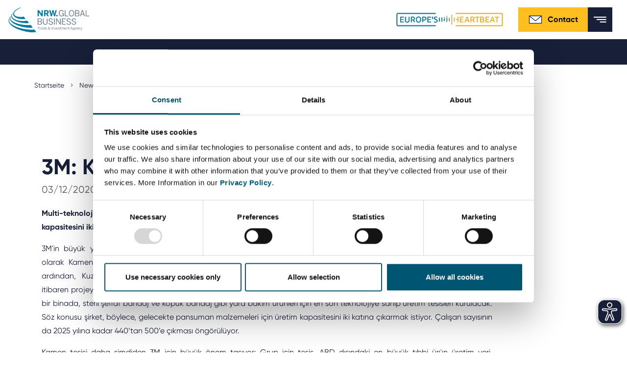

--- FILE ---
content_type: text/html; charset=utf-8
request_url: https://www.nrwglobalbusiness.com/press/detail/3m-kamen-sehrine-milyonluk-yatirim
body_size: 58085
content:
<!DOCTYPE html>
<html lang="en" dir="ltr" class="no-js">
<head>

<meta charset="utf-8">
<!-- 
	This website is powered by TYPO3 - inspiring people to share!
	TYPO3 is a free open source Content Management Framework initially created by Kasper Skaarhoj and licensed under GNU/GPL.
	TYPO3 is copyright 1998-2026 of Kasper Skaarhoj. Extensions are copyright of their respective owners.
	Information and contribution at https://typo3.org/
-->


<link rel="icon" href="/_assets/a94157e6222fc507174e4b21d480834a/Icons/nrwinvest_favicon_neu.svg" type="image/svg+xml">

<meta name="generator" content="TYPO3 CMS" />
<meta name="robots" content="noindex,nofollow" />
<meta property="og:title" content="3M: Kamen şehrine milyonluk yatırım" />
<meta property="og:type" content="article" />
<meta property="og:url" content="https://www.nrwglobalbusiness.com/press/detail/3m-kamen-sehrine-milyonluk-yatirim" />
<meta name="twitter:card" content="summary" />
<meta name="title" content="Detail" />


<link rel="stylesheet" href="/typo3temp/assets/compressed/merged-777a4ba1879a84e2379ca7db33bb90c3-be514adb738fea1094d35f8111c8407c.css?1747299826" media="all">
<link href="/_assets/f6ef6adaf5c92bf687a31a3adbcb0f7b/Css/news-basic.css?1720103939" rel="stylesheet" >






<script id="Cookiebot" src="https://consent.cookiebot.com/uc.js" data-cbid="7a1e8971-901e-4b80-b58a-194598de549d" data-blockingmode="auto" type="text/javascript"></script><title>Detail&#32;&#124; NRW.GLOBAL Business</title><meta http-equiv="X-UA-Compatible" content="IE=edge"><meta name="viewport" content="width=device-width,initial-scale=1,minimum-scale=1,user-scalable=0"><meta name="format-detection" content="telephone=no">    <link rel="alternate" href="https://www.nrwglobalbusiness.com/" hreflang="en" />
    <link rel="alternate" href="https://www.nrwglobalbusiness.com/de/" hreflang="de-DE" />
    <link rel="alternate" href="https://www.nrwglobalbusiness.com/tr/" hreflang="tr-TR" />
    <link rel="alternate" href="https://www.nrwglobalbusiness.com/ja/" hreflang="ja-JP" />    <meta name="msapplication-config" content="/_assets/a94157e6222fc507174e4b21d480834a/dist/favicon/browserconfig.xml">
    <meta name="theme-color" content="#ffffff">
    <link rel="apple-touch-icon" sizes="180x180" href="/_assets/a94157e6222fc507174e4b21d480834a/dist/favicon/apple-touch-icon.png">
    <link rel="icon" type="image/png" sizes="32x32" href="/_assets/a94157e6222fc507174e4b21d480834a/dist/favicon/favicon-32x32.png">
    <link rel="icon" type="image/png" sizes="16x16" href="/_assets/a94157e6222fc507174e4b21d480834a/dist/favicon/favicon-16x16.png">
    <link rel="manifest" href="/_assets/a94157e6222fc507174e4b21d480834a/dist/favicon/manifest.json">
    <link rel="mask-icon" href="/_assets/a94157e6222fc507174e4b21d480834a/dist/favicon/safari-pinned-tab.svg" color="#5bbad5">    <script type="text/javascript">
    function _etracker(){
    console.log('etracker disabled');
        return;
    }
    </script>    <!-- Google tag (gtag.js) -->
    <script async src=https://www.googletagmanager.com/gtag/js?id=AW-11044006239></script> <script> window.dataLayer = window.dataLayer || []; function gtag(){dataLayer.push(arguments);} gtag('js', new Date()); gtag('config', 'AW-11044006239'); </script>



    <!-- Meta Pixel Code -->
    <script>
    !function(f,b,e,v,n,t,s)
    {if(f.fbq)return;n=f.fbq=function(){n.callMethod?
    n.callMethod.apply(n,arguments):n.queue.push(arguments)};
    if(!f._fbq)f._fbq=n;n.push=n;n.loaded=!0;n.version='2.0';
    n.queue=[];t=b.createElement(e);t.async=!0;
    t.src=v;s=b.getElementsByTagName(e)[0];
    s.parentNode.insertBefore(t,s)}(window, document,'script',
    'https://connect.facebook.net/en_US/fbevents.js');
    fbq('init', '1519752585580573');
    fbq('track', 'PageView');
    </script>

    <noscript>
    <img height="1" width="1" style="display:none" src=https://www.facebook.com/tr?id=1519752585580573&ev=PageView&noscript=1/>
    </noscript>
    <!-- End Meta Pixel Code -->    <script async src="https://cdn.eye-able.com/configs/www.nrwglobalbusiness.com.js"></script>
    <script async src="https://cdn.eye-able.com/public/js/eyeAble.js"></script>   <!-- Matomo -->
   <script>
     var _paq = window._paq = window._paq || [];
     /* tracker methods like "setCustomDimension" should be called before "trackPageView" */
     _paq.push(["setCookieDomain", "*.www.nrwglobalbusiness.com"]);
     _paq.push(['trackPageView']);
     _paq.push(['enableLinkTracking']);
     (function() {
       var u="//matomo-381.nrw.de/";
       _paq.push(['setTrackerUrl', u+'matomo.php']);
       _paq.push(['setSiteId', '4']);
       var d=document, g=d.createElement('script'), s=d.getElementsByTagName('script')[0];
       g.async=true; g.src=u+'matomo.js'; s.parentNode.insertBefore(g,s);
     })();
   </script>
   <!-- End Matomo Code -->
   <!-- Matomo Tag Manager -->
   <script>
   var _mtm = window._mtm = window._mtm || [];
   _mtm.push({'mtm.startTime': (new Date().getTime()), 'event': 'mtm.Start'});
   var d=document, g=d.createElement('script'), s=d.getElementsByTagName('script')[0];
   g.async=true; g.src='https://matomo-381.nrw.de/js/container_BIKUFZ9g.js'; s.parentNode.insertBefore(g,s);
   </script>
   <!-- End Matomo Tag Manager -->
   <script type="text/plain" data-cookieconsent="marketing">
   _linkedin_partner_id = "26347";
   window._linkedin_data_partner_ids = window._linkedin_data_partner_ids || [];
   window._linkedin_data_partner_ids.push(_linkedin_partner_id);
   </script><script type="text/plain" data-cookieconsent="marketing">
   (function(l) {
   if (!l){window.lintrk = function(a,b){window.lintrk.q.push([a,b])};
   window.lintrk.q=[]}
   var s = document.getElementsByTagName("script")[0];
   var b = document.createElement("script");
   b.type = "text/javascript";b.async = true;
   b.src = "https://snap.licdn.com/li.lms-analytics/insight.min.js";
   s.parentNode.insertBefore(b, s);})(window.lintrk);
   </script>
   <noscript>
   <img height="1" width="1" style="display:none;" alt="" src="https://px.ads.linkedin.com/collect/?pid=26347&fmt=gif" />
   </noscript>
   <!-- Google tag (gtag.js) -->
   <script async src="https://www.googletagmanager.com/gtag/js?id=G-L4FEQNRG04"></script>
   <script>
     window.dataLayer = window.dataLayer || [];
     function gtag(){dataLayer.push(arguments);}
     gtag('js', new Date());

     gtag('config', 'G-L4FEQNRG04');
   </script>    <script>
	 function gtag_report_conversion(url) {
      var callback = function () {
        if (typeof(url) != 'undefined') {
          window.location = url;
        }
      };
      gtag('event', 'conversion', {
          'send_to': 'AW-11044006239/ofmqCKyx_s0ZEN_SmJIp',
          'event_callback': callback
      });
      return false;
    }
    </script>
</head>
<body class="">
<!--
Event snippet for Website besucher on : Please do not remove.
Place this snippet on pages with events you’re tracking.
Creation date: 08/30/2023
-->
<script>
    gtag('event', 'conversion', {
        'allow_custom_scripts': true,
        'send_to': 'DC-12697512/invmedia/websi0+standard'
    });
</script>
<noscript>
    <img src="https://ad.doubleclick.net/ddm/activity/src=12697512;type=invmedia;cat=websi0;dc_lat=;dc_rdid=;tag_for_child_directed_treatment=;tfua=;npa=;gdpr=$;gdpr_consent=$;ord=1?" width="1" height="1" alt=""/>
</noscript>
<!-- End of event snippet: Please do not remove -->

    <div class="landmark">
        <a href="#main-navigation">
            Jump to Navigation
        </a>
        <a class="open-search-helper" href="#header-search" data-search-target="#header-search">
            Jump to search
        </a>
        <a href="#main">
            Jump to Content
        </a>
        <a href="#footer">
            Jump to Footer
        </a>
    </div>


    
  <header class="header" id="header">
    <div class="container container--large">
      <div class="header__wrapper">
        
        <a href="/" class="header__logo"><img src="/_assets/a94157e6222fc507174e4b21d480834a/dist/images/logo/logo_nrw_invest_gb.svg" alt="NRW.INVEST GmbH"></a>
<div>
        <div class="header__helpers">
          
          
    
        <nav>
            <ul class="header__meta-menu ">
                
                    <li>
                        <a href="https://portal.nrwglobalbusiness.com/en-US/" target="_blank">
                            Service portal
                        </a>
                    </li>
                
                    <li>
                        <a href="/news-2/current-vacancies" target="">
                            Career
                        </a>
                    </li>
                
                    <li>
                        <a href="/news-2/press" target="">
                            Press
                        </a>
                    </li>
                
                    <li>
                        <a href="/news-2/media-center" target="">
                            Media center
                        </a>
                    </li>
                
            </ul>
        </nav>
    


          
          <div class="header__languages">
              
    
        
        
        <span class="languages dropdown languages--inverted">
            
                    <button
                            class="languages__selector"
                            id="langSwitch"
                            data-toggle="dropdown"
                            aria-haspopup="true"
                            aria-expanded="false"
                            aria-label="Selected language: EN"
                    >

                        <span class="languages__icon mr-1 d-block d-lg-none">
                            Language:
                        </span>
                        <span class="languages__active-language">
                            <!--TEST-->
                            
                                
                                    EN
                                
                            
                                
                            
                                
                            
                                
                            
                                
                            
                        </span>
                        <span class="languages__arrow">
                            <svg class="icon icon--arrow-down" xmlns="http://www.w3.org/2000/svg" width="400" height="400" viewBox="0 0 400 400">
                                <path d="M199.7 330.8L0 113.3l47.2-43.4 152.5 166L352.8 69.2l47.2 43.4z"></path>
                            </svg>
                        </span>
                    </button>
                    <ul class="languages__list dropdown-menu" aria-labelledby="langSwitch">
                        

                                

                                        
                                            <li>
                                            <a href="/press/detail/3m-kamen-sehrine-milyonluk-yatirim" hreflang="en" title="English">
                                                
                                                        EN
                                                    
                                            </a>
                                            </li>
                                        

                            </li>
                        

                                

                                        
                                            <li>
                                            <a href="/de/presse/detail/3m-kamen-sehrine-milyonluk-yatirim" hreflang="de" title="Deutsch">
                                                
                                                        DE
                                                    
                                            </a>
                                            </li>
                                        

                            </li>
                        

                                

                                        
                                            <li>
                                            <a href="/tr/basin-bueltenleri/detail/3m-kamen-sehrine-milyonluk-yatirim" hreflang="tr-TR" title="Türkçe">
                                                
                                                        TR
                                                    
                                            </a>
                                            </li>
                                        

                            </li>
                        

                                

                                        
                                            <li>
                                            <a href="/ja/%E3%83%97%E3%83%AC%E3%82%B9%E3%83%AA%E3%83%AA%E3%83%BC%E3%82%B9/detail/3m-kamen-sehrine-milyonluk-yatirim" hreflang="ja" title="Japanisch">
                                                
                                                        日本語
                                                    
                                            </a>
                                            </li>
                                        

                            </li>
                        

                                

                                        

                            </li>
                        
                    </ul>
                
        </span>
    

          </div>

          <div class="header__logo-secondary">
<!--            <img src="/_assets/a94157e6222fc507174e4b21d480834a/dist/images/m-01-header/logo-europes_heartbeat.svg" alt="Europe's Heartbeat">-->
            <a href="/about-us/a-new-beat-in-north-rhine-westphalia-europes-heartbeat">
                <img src="/_assets/a94157e6222fc507174e4b21d480834a/images/europes-heartbeat.gif" alt="Europe's Heartbeat">
            </a>
          </div>

          
          <a href="/about-us/team" class="header__contact">        <svg width="30" height="30" viewBox="0 0 30 30" fill="none" xmlns="http://www.w3.org/2000/svg" xmlns:xlink="http://www.w3.org/1999/xlink">
            <rect width="30" height="30" fill="url(#pattern0)"/>
            <defs>
                <pattern id="pattern0" patternContentUnits="objectBoundingBox" width="1" height="1">
                    <use xlink:href="#image0" transform="scale(0.0166667)"/>
                </pattern>
                <image id="image0" width="60" height="60" xlink:href="[data-uri]"/>
            </defs>
        </svg>Contact</a>

          
          <div class="header__utility">
            
  <div class="header__search">
    <div class="header__search-wrapper">
      
      

  

  <form class="header__search-form" id="header-search" method="get" action="/suche#result">
    <input class="header__search-field" id="header-search-searchfield" name="tx_kesearch_pi1[sword]" placeholder="What are you looking for?">
    
    <button class="header__search-submit">
      <span class="sr-only">Submit search</span>
      
  <svg aria-hidden="true" class="icon icon--search" width="24" height="24" version="1.1" fill="#181F39" viewBox="0 0 24 24" xmlns="http://www.w3.org/2000/svg">
    <path d="m3 10c0-3.866 3.134-7 7-7 3.866 0 7 3.134 7 7 0 1.883-0.7435 3.5923-1.9529 4.8505l-0.1966 0.1966c-1.2582 1.2094-2.9675 1.9529-4.8505 1.9529-3.866 0-7-3.134-7-7zm12.618 7.032c-1.5397 1.2316-3.4926 1.968-5.6176 1.968-4.9706 0-9-4.0294-9-9 0-4.9706 4.0294-9 9-9 4.9706 0 9 4.0294 9 9 0 2.1251-0.7365 4.0781-1.9682 5.6178l6.3822 6.3822-1.4142 1.4142-0.7071-0.7071z" clip-rule="evenodd" fill-rule="evenodd"></path>
  </svg>

    </button>

    
      
      <a class="header__search-toggle header__search-toggle--close" href="/" data-search-target="#header-search">
        <div class="header__search-icon">
          <span class="sr-only">Close Search</span>
          
  <svg aria-hidden="true" class="icon icon--close" version="1.1" xmlns="http://www.w3.org/2000/svg" xmlns:xlink="http://www.w3.org/1999/xlink" x="0px" y="0px" width="400px" height="400px" viewBox="0 0 400 400" style="enable-background:new 0 0 400 400;" xml:space="preserve">
    <polygon points="400,36.4 363.6,0 200,163.6 36.4,0 0,36.4 163.6,200 0,363.6 36.4,400 200,236.4 363.6,400 400,363.6 236.4,200 "></polygon>
  </svg>

        </div>
      </a>
    
  </form>

    </div>

    
    <a class="header__search-toggle header__search-toggle--open" href="/" data-search-target="#header-search">
      <div class="header__search-icon">
        <span class="sr-only">Open Search</span>
        
  <svg aria-hidden="true" class="icon icon--search" width="24" height="24" version="1.1" fill="#181F39" viewBox="0 0 24 24" xmlns="http://www.w3.org/2000/svg">
    <path d="m3 10c0-3.866 3.134-7 7-7 3.866 0 7 3.134 7 7 0 1.883-0.7435 3.5923-1.9529 4.8505l-0.1966 0.1966c-1.2582 1.2094-2.9675 1.9529-4.8505 1.9529-3.866 0-7-3.134-7-7zm12.618 7.032c-1.5397 1.2316-3.4926 1.968-5.6176 1.968-4.9706 0-9-4.0294-9-9 0-4.9706 4.0294-9 9-9 4.9706 0 9 4.0294 9 9 0 2.1251-0.7365 4.0781-1.9682 5.6178l6.3822 6.3822-1.4142 1.4142-0.7071-0.7071z" clip-rule="evenodd" fill-rule="evenodd"></path>
  </svg>

      </div>
    </a>
  </div>

          </div>

          
          <a class="header__mobile-menu" href="#">
            <svg class="icon icon--menu" xmlns="http://www.w3.org/2000/svg" width="20" height="9" viewBox="0 0 20 9">
              <g fill="#000" transform="translate(-67.075 -140.83)">
                <rect x="67.075" y="140.83" width="19.692" height="1.5764" stroke-width=".24019"></rect>
                <rect x="71.588" y="144.49" width="15.192" height="1.5764" stroke-width=".21096"></rect>
                <rect x="76.876" y="148.24" width="9.9038" height="1.5764" stroke-width=".17034"></rect>
              </g>
            </svg>
            
  <svg aria-hidden="true" class="icon icon--close" version="1.1" xmlns="http://www.w3.org/2000/svg" xmlns:xlink="http://www.w3.org/1999/xlink" x="0px" y="0px" width="400px" height="400px" viewBox="0 0 400 400" style="enable-background:new 0 0 400 400;" xml:space="preserve">
    <polygon points="400,36.4 363.6,0 200,163.6 36.4,0 0,36.4 163.6,200 0,363.6 36.4,400 200,236.4 363.6,400 400,363.6 236.4,200 "></polygon>
  </svg>

          </a>
        </div>

        <div class="header__linkswrapper">          
          <div class="header__navigation-wrapper">
            
            
    
        <nav>
            <ul class="header__main-navigation" id="main-navigation">
                
                    <li class="dropdown ">
                        
                                <a 
                                    class="header__navigation-link has-submenu" 
                                    href="/nrw-as-location/this-speaks-well-for-nrw"
                                    data-toggle="dropdown"
                                    role="button"
                                    aria-haspopup="true"
                                    aria-expanded="false"
                                    id="nav-link-0"
                                >
                                    NRW as location

                                    <svg class="icon icon--arrow-down" xmlns="http://www.w3.org/2000/svg" width="400" height="400" viewBox="0 0 400 400">
                                        <path d="M199.7 330.8L0 113.3l47.2-43.4 152.5 166L352.8 69.2l47.2 43.4z"></path>
                                    </svg>
                                </a>

                                
                                
    <ul class="header__sub-navigation dropdown-menu" aria-labelledby="nav-link-0">
        
            <li class="dropdown-item">
                <a href="/nrw-as-location/this-speaks-well-for-nrw" target="">
                    This speaks well for NRW
                </a>
            </li>
        
            <li class="dropdown-item">
                <a href="/nrw-as-location/commercial-sites" target="">
                    Commercial sites
                </a>
            </li>
        
            <li class="dropdown-item">
                <a href="/nrw-as-location/economic-regions" target="">
                    Economic regions
                </a>
            </li>
        
            <li class="dropdown-item">
                <a href="/nrw-as-location/rheinisches-revier" target="">
                    Rheinisches Revier
                </a>
            </li>
        
            <li class="dropdown-item">
                <a href="/nrw-as-location/foreign-trade-data" target="">
                    Foreign trade data
                </a>
            </li>
        
    </ul>

                            
                    </li>
                
                    <li class="dropdown ">
                        
                                <a 
                                    class="header__navigation-link has-submenu" 
                                    href="/innovation-topics/biotechnology"
                                    data-toggle="dropdown"
                                    role="button"
                                    aria-haspopup="true"
                                    aria-expanded="false"
                                    id="nav-link-1"
                                >
                                    Innovation topics

                                    <svg class="icon icon--arrow-down" xmlns="http://www.w3.org/2000/svg" width="400" height="400" viewBox="0 0 400 400">
                                        <path d="M199.7 330.8L0 113.3l47.2-43.4 152.5 166L352.8 69.2l47.2 43.4z"></path>
                                    </svg>
                                </a>

                                
                                
    <ul class="header__sub-navigation dropdown-menu" aria-labelledby="nav-link-1">
        
            <li class="dropdown-item">
                <a href="/innovation-topics/biotechnology" target="">
                    Biotechnology
                </a>
            </li>
        
            <li class="dropdown-item">
                <a href="/innovation-topics/cyber-secruity" target="">
                    Cybersecurity
                </a>
            </li>
        
            <li class="dropdown-item">
                <a href="/innovation-topics/chemicals-new-materials" target="">
                    Chemicals &amp; New Materials
                </a>
            </li>
        
            <li class="dropdown-item">
                <a href="/innovation-topics/digital-technologies" target="">
                    Digital technologies
                </a>
            </li>
        
            <li class="dropdown-item">
                <a href="/innovation-topics/energy-technologies" target="">
                    Energy technologies
                </a>
            </li>
        
            <li class="dropdown-item">
                <a href="/innovation-topics/greentech" target="">
                    Greentech
                </a>
            </li>
        
            <li class="dropdown-item">
                <a href="/innovation-topics/medtech" target="">
                    Medtech
                </a>
            </li>
        
            <li class="dropdown-item">
                <a href="/innovation-topics/new-logistics" target="">
                    New Logistics
                </a>
            </li>
        
            <li class="dropdown-item">
                <a href="/innovation-topics/smart-city" target="">
                    Smart City
                </a>
            </li>
        
            <li class="dropdown-item">
                <a href="/innovation-topics/industrie40" target="">
                    Smart industry
                </a>
            </li>
        
            <li class="dropdown-item">
                <a href="/innovation-topics/e-mobility" target="">
                    Smart mobility
                </a>
            </li>
        
            <li class="dropdown-item">
                <a href="/innovation-topics/hydrogen" target="">
                    Hydrogen
                </a>
            </li>
        
    </ul>

                            
                    </li>
                
                    <li class="dropdown ">
                        
                                <a 
                                    class="header__navigation-link has-submenu" 
                                    href="/investing-in-nrw/our-service-for-investors"
                                    data-toggle="dropdown"
                                    role="button"
                                    aria-haspopup="true"
                                    aria-expanded="false"
                                    id="nav-link-2"
                                >
                                    Investing in NRW

                                    <svg class="icon icon--arrow-down" xmlns="http://www.w3.org/2000/svg" width="400" height="400" viewBox="0 0 400 400">
                                        <path d="M199.7 330.8L0 113.3l47.2-43.4 152.5 166L352.8 69.2l47.2 43.4z"></path>
                                    </svg>
                                </a>

                                
                                
    <ul class="header__sub-navigation dropdown-menu" aria-labelledby="nav-link-2">
        
            <li class="dropdown-item">
                <a href="/investing-in-nrw/our-service-for-investors" target="">
                    Our service for investors
                </a>
            </li>
        
            <li class="dropdown-item">
                <a href="/investing-in-nrw/top-location-for-startups-in-europe" target="">
                    Top location for startups in Europe
                </a>
            </li>
        
            <li class="dropdown-item">
                <a href="/investing-in-nrw/international-companies-in-nrw" target="">
                    International companies in NRW
                </a>
            </li>
        
            <li class="dropdown-item">
                <a href="/investing-in-nrw/business-guide-to-north-rhine-westphalia" target="">
                    Business guide to North Rhine-Westphalia
                </a>
            </li>
        
    </ul>

                            
                    </li>
                
                    <li class="dropdown ">
                        
                                <a 
                                    class="header__navigation-link has-submenu" 
                                    href="/expand-worldwide/trade-fairs-abroad"
                                    data-toggle="dropdown"
                                    role="button"
                                    aria-haspopup="true"
                                    aria-expanded="false"
                                    id="nav-link-3"
                                >
                                    Expand worldwide

                                    <svg class="icon icon--arrow-down" xmlns="http://www.w3.org/2000/svg" width="400" height="400" viewBox="0 0 400 400">
                                        <path d="M199.7 330.8L0 113.3l47.2-43.4 152.5 166L352.8 69.2l47.2 43.4z"></path>
                                    </svg>
                                </a>

                                
                                
    <ul class="header__sub-navigation dropdown-menu" aria-labelledby="nav-link-3">
        
            <li class="dropdown-item">
                <a href="/expand-worldwide/trade-fairs-abroad" target="">
                    International trade fairs
                </a>
            </li>
        
            <li class="dropdown-item">
                <a href="/expand-worldwide/messe-meets-mittelstand-funding-program" target="">
                    &quot;Messe meets Mittelstand&quot; funding program
                </a>
            </li>
        
            <li class="dropdown-item">
                <a href="/expand-worldwide/entrepreneur-and-delegation-trips" target="">
                    Corporate trips
                </a>
            </li>
        
            <li class="dropdown-item">
                <a href="https://www.nrwglobalbusiness.com/nrw-as-location/foreign-trade-data" target="">
                    Foreign trade data
                </a>
            </li>
        
            <li class="dropdown-item">
                <a href="/nrw-singapore-open-innovation-call" target="">
                    NRW-Singapore Open Innovation Call
                </a>
            </li>
        
    </ul>

                            
                    </li>
                
                    <li class="dropdown ">
                        
                                <a 
                                    class="header__navigation-link has-submenu" 
                                    href="/about-us/our-mission"
                                    data-toggle="dropdown"
                                    role="button"
                                    aria-haspopup="true"
                                    aria-expanded="false"
                                    id="nav-link-4"
                                >
                                    About us

                                    <svg class="icon icon--arrow-down" xmlns="http://www.w3.org/2000/svg" width="400" height="400" viewBox="0 0 400 400">
                                        <path d="M199.7 330.8L0 113.3l47.2-43.4 152.5 166L352.8 69.2l47.2 43.4z"></path>
                                    </svg>
                                </a>

                                
                                
    <ul class="header__sub-navigation dropdown-menu" aria-labelledby="nav-link-4">
        
            <li class="dropdown-item">
                <a href="/about-us/our-mission" target="">
                    Our mission
                </a>
            </li>
        
            <li class="dropdown-item">
                <a href="/about-us/management" target="">
                    Management
                </a>
            </li>
        
            <li class="dropdown-item">
                <a href="/about-us/international-offices" target="">
                    International offices
                </a>
            </li>
        
            <li class="dropdown-item">
                <a href="/about-us/shareholder-supervisory-board" target="">
                    Shareholder and supervisory board
                </a>
            </li>
        
            <li class="dropdown-item">
                <a href="/about-us/advisory-board" target="">
                    Advisory board
                </a>
            </li>
        
            <li class="dropdown-item">
                <a href="/about-us/partnernetzwerk" target="">
                    Partner network in NRW
                </a>
            </li>
        
            <li class="dropdown-item">
                <a href="/about-us/training-for-economic-development-agencies" target="">
                    Collaboration with economic development agencies
                </a>
            </li>
        
            <li class="dropdown-item">
                <a href="/about-us/nrwglobal-business-award" target="">
                    NRW.Global Business AWARD
                </a>
            </li>
        
            <li class="dropdown-item">
                <a href="/about-us/japan-business-day" target="">
                    Japan Business Day
                </a>
            </li>
        
            <li class="dropdown-item">
                <a href="/about-us/a-new-beat-in-north-rhine-westphalia-europes-heartbeat" target="">
                    Europe&#039;s Heartbeat
                </a>
            </li>
        
            <li class="dropdown-item">
                <a href="/about-us/team" target="">
                    Team
                </a>
            </li>
        
    </ul>

                            
                    </li>
                
                    <li class="dropdown active">
                        
                                <a 
                                    class="header__navigation-link has-submenu" 
                                    href="/news-2/calendar"
                                    data-toggle="dropdown"
                                    role="button"
                                    aria-haspopup="true"
                                    aria-expanded="false"
                                    id="nav-link-5"
                                >
                                    News

                                    <svg class="icon icon--arrow-down" xmlns="http://www.w3.org/2000/svg" width="400" height="400" viewBox="0 0 400 400">
                                        <path d="M199.7 330.8L0 113.3l47.2-43.4 152.5 166L352.8 69.2l47.2 43.4z"></path>
                                    </svg>
                                </a>

                                
                                
    <ul class="header__sub-navigation dropdown-menu" aria-labelledby="nav-link-5">
        
            <li class="dropdown-item">
                <a href="/news-2/calendar" target="">
                    Calendar
                </a>
            </li>
        
            <li class="dropdown-itemactive">
                <a href="/news-2/press" target="">
                    Press
                </a>
            </li>
        
            <li class="dropdown-item">
                <a href="/about-us/news" target="">
                    News
                </a>
            </li>
        
            <li class="dropdown-item">
                <a href="/news-2/media-center" target="">
                    Media center
                </a>
            </li>
        
            <li class="dropdown-item">
                <a href="/news-2/current-vacancies" target="">
                    Career
                </a>
            </li>
        
    </ul>

                            
                    </li>
                
            </ul>
        </nav>
    


            

            
            
    
        <nav>
            <ul class="header__meta-menu  header__meta-menu--mobile">
                
                    <li>
                        <a href="https://portal.nrwglobalbusiness.com/en-US/" target="_blank">
                            Service portal
                        </a>
                    </li>
                
                    <li>
                        <a href="/news-2/current-vacancies" target="">
                            Career
                        </a>
                    </li>
                
                    <li>
                        <a href="/news-2/press" target="">
                            Press
                        </a>
                    </li>
                
                    <li>
                        <a href="/news-2/media-center" target="">
                            Media center
                        </a>
                    </li>
                
            </ul>
        </nav>
    


            
            <div class="header__languages header__languages--mobile">
              
    
        
        
        <span class="languages dropdown languages--inverted">
            
                    <span class="languages__selector">
                        <span class="languages__active-language">EN</span>
                    </span>
                
        </span>
    

            </div>
              <div class="header__logo-secondary header__search-wrapper--mobile">
                  <!--            <img src="/_assets/a94157e6222fc507174e4b21d480834a/dist/images/m-01-header/logo-europes_heartbeat.svg" alt="Europe's Heartbeat">-->
                  
                      <img src="/_assets/a94157e6222fc507174e4b21d480834a/images/europes-heartbeat.gif" alt="Europe's Heartbeat">
                  
              </div>
            
            
  <div class="header__search-wrapper header__search-wrapper--mobile">
    

  

  <form class="header__search-form" id="header-search-mobile" method="get" action="/suche#result">
    <input class="header__search-field" id="header-search-mobile-searchfield" name="tx_kesearch_pi1[sword]" placeholder="What are you looking for?">
    
    <button class="header__search-submit">
      <span class="sr-only">Submit search</span>
      
  <svg aria-hidden="true" class="icon icon--search" width="24" height="24" version="1.1" fill="#181F39" viewBox="0 0 24 24" xmlns="http://www.w3.org/2000/svg">
    <path d="m3 10c0-3.866 3.134-7 7-7 3.866 0 7 3.134 7 7 0 1.883-0.7435 3.5923-1.9529 4.8505l-0.1966 0.1966c-1.2582 1.2094-2.9675 1.9529-4.8505 1.9529-3.866 0-7-3.134-7-7zm12.618 7.032c-1.5397 1.2316-3.4926 1.968-5.6176 1.968-4.9706 0-9-4.0294-9-9 0-4.9706 4.0294-9 9-9 4.9706 0 9 4.0294 9 9 0 2.1251-0.7365 4.0781-1.9682 5.6178l6.3822 6.3822-1.4142 1.4142-0.7071-0.7071z" clip-rule="evenodd" fill-rule="evenodd"></path>
  </svg>

    </button>

    
  </form>

  </div>


            

          </div>
        </div>
</div>
      </div>
    </div>
  </header>






		
				
<div class="container"><div id="c57070" class="frame frame-default frame-type-html frame-layout-0"></div></div>


			

		<main id="main">
			
    
        
            <div class="container">
                <div class="row">
                    <div class="col">
                        <nav class="m04Breadcrumb" aria-label="You are here:"><ol><li class="m04Breadcrumb-item "><a href="/" title="Startseite">
                                                        Startseite
                                                    </a></li><li class="m04Breadcrumb-item "><a href="/news-2/calendar" title="News">
                                                        News
                                                    </a></li><li class="m04Breadcrumb-item "><a href="/news-2/press" title="Press">
                                                        Press
                                                    </a></li><li class="m04Breadcrumb-item  m04Breadcrumb-item--current">
                                            
                                                    Detail
                                                
                                        </li></ol></nav>
                    </div>
                </div>
            </div>
        
    


			
					<!--TYPO3SEARCH_begin-->
					<div class="main-section">
						
<div class="container"><div id="c43646" class="frame frame-default frame-type-news_newsdetail frame-layout-0 full-width-margin"><div class="news news-single"><div class="article" itemscope="itemscope" itemtype="http://schema.org/Article"><div class="container"><div class="row"><div class="col-lg-10"><div class="m10TextModule textModule textModule--noShowMore"><h1>3M: Kamen şehrine milyonluk yatırım</h1><h4><!-- date --><span class="news-list-date"><time datetime="2020-03-12">
											03/12/2020
											<meta itemprop="datePublished" content="2020-03-12" /></time></span></h4><!-- media files --><div class="news-img-wrap"><div class="outer"><div class="mediaelement mediaelement-image"><img data-original="/fileadmin/user_upload/content_images/NRW.INVEST_News/01-2020/3M_Kamen_520.jpg" src="/fileadmin/_processed_/5/2/csm_3M_Kamen_520_80a7e7dd2f.jpg" title="©3M" alt="©3M"></div><p class="news-img-caption">
		©3M
	</p></div></div><!-- main text --><div class="news-text-wrap" itemprop="articleBody"><p class="text-justify"><strong>Multi-teknoloji</strong><strong> şirketi 3M, mevcut Kamen tesisinin genişletilmesiyle üretim kapasitesini iki katına çıkarmayı planlıyor. </strong></p><p class="text-justify">3M'in büyük yatırımları devam ediyor: Söz konusu multi-teknoloji grubunun son olarak Kamen bölgesindeki üretim tesislerine 80 milyon Avro yatırım yapmasının ardından, Kuzey Ren-Vestfalya fabrikası şimdi yeniden genişletiliyor. 2020'den itibaren projeye 70 milyon Avro daha akacak. 3.000 metrekare büyüklüğündeki yeni bir binada, steril şeffaf bandaj ve köpük bandaj gibi yara bakım ürünleri için en son teknolojiye sahip üretim tesisleri kurulacak. Söz konusu şirket, böylece, gelecekte pansuman malzemeleri için üretim kapasitesini iki katına çıkarmak istiyor. Çalışan sayısının da 2025 yılına kadar 440’tan 500’e çıkması öngörülüyor.</p><p class="text-justify">Kamen tesisi daha şimdiden 3M için büyük önem taşıyor: Grup için tesis, ABD dışındaki en büyük tıbbi ürün üretim yeri. Amerika’nın Minnesota eyaletinde kurulan 3M bu meyanda dünya çapında 200 ülkede temsil ediliyor. Şirket 25.000'den fazla patenti elinde bulunduruyor ve yaşamın neredeyse her alanı için ürünler üretiyor. 2018 yılında grup takriben 33 milyar Amerikan Doları tutarında bir ciroya ulaşmıştı.</p></div><!-- Link Back --><div class="news-backlink-wrap"><a href="/news-2/press">
										Back
									</a></div><!-- related things --><div class="news-related-wrap"></div></div></div></div></div></div></div></div>

<div id="c5632" class="tpl__newhome__newsletter">
  <h3 class="tpl__newhome__newsletter__headline">Quicklinks</h3>
  <div class="tpl__newhome__newsletter__grid">
    <a class="tpl__newhome__newsletter__card--newsletter tpl__newhome__newsletter__card" href="/nrwglobal-business-news" data-aos="fade-in">
      <span class="tpl__newhome__newsletter__card__caption">NRW.Global Business Newsletter - always well informed!</span>
      <span class="tpl__newhome__newsletter__card__button button btn btn-primary">
        Registration
        <svg  xmlns="http://www.w3.org/2000/svg"  width="24"  height="24"  viewBox="0 0 24 24"  fill="none"  stroke="currentColor"  stroke-width="2"  stroke-linecap="round"  stroke-linejoin="round"><path stroke="none" d="M0 0h24v24H0z" fill="none"/><path d="M5 12l14 0" /><path d="M13 18l6 -6" /><path d="M13 6l6 6" /></svg>
      </span>
    </a>
    <a class="tpl__newhome__newsletter__card" href="/nrw-as-location/this-speaks-well-for-nrw" data-aos="fade-in">
      <span class="tpl__newhome__newsletter__card__caption"><p>This speaks well for NRW</p></span>
      <svg  xmlns="http://www.w3.org/2000/svg"  width="24"  height="24"  viewBox="0 0 24 24"  fill="none"  stroke="currentColor"  stroke-width="2"  stroke-linecap="round"  stroke-linejoin="round"><path stroke="none" d="M0 0h24v24H0z" fill="none"/><path d="M5 12l14 0" /><path d="M13 18l6 -6" /><path d="M13 6l6 6" /></svg>
    </a>
    <a class="tpl__newhome__newsletter__card" href="/about-us/a-new-beat-in-north-rhine-westphalia-europes-heartbeat" data-aos="fade-in">
      <span class="tpl__newhome__newsletter__card__caption"><p>Europe’s Heartbeat</p></span>
      <svg  xmlns="http://www.w3.org/2000/svg"  width="24"  height="24"  viewBox="0 0 24 24"  fill="none"  stroke="currentColor"  stroke-width="2"  stroke-linecap="round"  stroke-linejoin="round"><path stroke="none" d="M0 0h24v24H0z" fill="none"/><path d="M5 12l14 0" /><path d="M13 18l6 -6" /><path d="M13 6l6 6" /></svg>
    </a>
    <a class="tpl__newhome__newsletter__card" href="/about-us/team" data-aos="fade-in">
      <span class="tpl__newhome__newsletter__card__caption"><p>About us</p></span>
      <svg  xmlns="http://www.w3.org/2000/svg"  width="24"  height="24"  viewBox="0 0 24 24"  fill="none"  stroke="currentColor"  stroke-width="2"  stroke-linecap="round"  stroke-linejoin="round"><path stroke="none" d="M0 0h24v24H0z" fill="none"/><path d="M5 12l14 0" /><path d="M13 18l6 -6" /><path d="M13 6l6 6" /></svg>
    </a>
    <a class="tpl__newhome__newsletter__card" href="/news-2/media-center" data-aos="fade-in">
      <span class="tpl__newhome__newsletter__card__caption"><p>Media <br>center</p></span>
      <svg  xmlns="http://www.w3.org/2000/svg"  width="24"  height="24"  viewBox="0 0 24 24"  fill="none"  stroke="currentColor"  stroke-width="2"  stroke-linecap="round"  stroke-linejoin="round"><path stroke="none" d="M0 0h24v24H0z" fill="none"/><path d="M5 12l14 0" /><path d="M13 18l6 -6" /><path d="M13 6l6 6" /></svg>
    </a>
  </div>
</div>
					</div>
					<!--TYPO3SEARCH_end-->
				
		</main>
	



<footer id="footer" class="tpl__newhome__footer">
    <div class="tpl__newhome__footer__decor">
        <div class="boxes boxes01"></div>
        <div class="boxes boxes02"></div>
        <div class="boxes boxes03"></div>
    </div>
    <div class="tpl__newhome__footer__container">
        <div class="tpl__newhome__footer__contact">
            <a class="tpl__newhome__footer__contact__logo" href="/">
                <img  src="/_assets/a94157e6222fc507174e4b21d480834a/dist/images/logo/logo_nrw_invest_gb.svg" alt="NRW.Global Business GmbH">
            </a>

            
                    <strong>NRW.Global Business GmbH</strong><br>
                    Trade & Investment Agency <br>of the German State of North Rhine-Westphalia (NRW)<br>
                    Völklinger Str. 4<br>
                    40219 Düsseldorf<br>
                    Germany
                

            <div class="tpl__newhome__footer__contact__buttons">
                
                        <a class="tpl__newhome__footer__contact__button button btn btn-primary" href="mailto:nrw@nrwglobalbusiness.com" >
                            <svg  xmlns="http://www.w3.org/2000/svg"  width="24"  height="24"  viewBox="0 0 24 24"  fill="none"  stroke="currentColor"  stroke-width="2"  stroke-linecap="round"  stroke-linejoin="round" ><path stroke="none" d="M0 0h24v24H0z" fill="none"/><path d="M3 7a2 2 0 0 1 2 -2h14a2 2 0 0 1 2 2v10a2 2 0 0 1 -2 2h-14a2 2 0 0 1 -2 -2v-10z" /><path d="M3 7l9 6l9 -6" /></svg>
                            Send an email
                        </a>
                    

                
                        <a class="tpl__newhome__footer__contact__button button btn btn-primary" href="tel:+49211130000" >
                            <svg  xmlns="http://www.w3.org/2000/svg"  width="24"  height="24"  viewBox="0 0 24 24"  fill="none"  stroke="currentColor"  stroke-width="2"  stroke-linecap="round"  stroke-linejoin="round" ><path stroke="none" d="M0 0h24v24H0z" fill="none"/><path d="M5 4h4l2 5l-2.5 1.5a11 11 0 0 0 5 5l1.5 -2.5l5 2v4a2 2 0 0 1 -2 2a16 16 0 0 1 -15 -15a2 2 0 0 1 2 -2" /></svg>
                            +49 211 13000-0
                        </a>
                    
            </div>
        </div>
        <nav class="tpl__newhome__footer__links">
            
    
        
        
        <span class="languages dropdown languages--inverted">
            
                    <button
                            class="languages__selector"
                            id="langSwitchFooter"
                            data-toggle="dropdown"
                            aria-haspopup="true"
                            aria-expanded="false"
                            aria-label="Selected language: EN"
                    >

                        <span class="languages__icon mr-1 ">
                            Language:
                        </span>
                        <span class="languages__active-language">
                            <!--TEST-->
                            
                                
                                    EN
                                
                            
                                
                            
                                
                            
                                
                            
                                
                            
                        </span>
                        <span class="languages__arrow">
                            <svg class="icon icon--arrow-down" xmlns="http://www.w3.org/2000/svg" width="400" height="400" viewBox="0 0 400 400">
                                <path d="M199.7 330.8L0 113.3l47.2-43.4 152.5 166L352.8 69.2l47.2 43.4z"></path>
                            </svg>
                        </span>
                    </button>
                    <ul class="languages__list dropdown-menu" aria-labelledby="langSwitchFooter">
                        

                                

                                        
                                            <li>
                                            <a href="/press/detail/3m-kamen-sehrine-milyonluk-yatirim" hreflang="en" title="English">
                                                
                                                        EN
                                                    
                                            </a>
                                            </li>
                                        

                            </li>
                        

                                

                                        
                                            <li>
                                            <a href="/de/presse/detail/3m-kamen-sehrine-milyonluk-yatirim" hreflang="de" title="Deutsch">
                                                
                                                        DE
                                                    
                                            </a>
                                            </li>
                                        

                            </li>
                        

                                

                                        
                                            <li>
                                            <a href="/tr/basin-bueltenleri/detail/3m-kamen-sehrine-milyonluk-yatirim" hreflang="tr-TR" title="Türkçe">
                                                
                                                        TR
                                                    
                                            </a>
                                            </li>
                                        

                            </li>
                        

                                

                                        
                                            <li>
                                            <a href="/ja/%E3%83%97%E3%83%AC%E3%82%B9%E3%83%AA%E3%83%AA%E3%83%BC%E3%82%B9/detail/3m-kamen-sehrine-milyonluk-yatirim" hreflang="ja" title="Japanisch">
                                                
                                                        日本語
                                                    
                                            </a>
                                            </li>
                                        

                            </li>
                        

                                

                                        

                            </li>
                        
                    </ul>
                
        </span>
    

            <ul>
                
                    <li>
                        <a href="/find-us">Find us</a>
                    </li>
                
                    <li>
                        <a href="/legal-notice">Legal notice</a>
                    </li>
                
                    <li>
                        <a href="/privacy-policy">Privacy policy</a>
                    </li>
                
                    <li>
                        <a href="/accessibility-statement">Accessibility statement</a>
                    </li>
                
                    <li>
                        <a href="https://www.nrwglobalbusiness.com/fileadmin/AGB_EN.pdf">Terms and conditions</a>
                    </li>
                
            </ul>
        </nav>
        <div class="tpl__newhome__footer__social">
              
      <a  href="https://www.linkedin.com/company/nrw-global-business" target="_blank" title="LinkedIn" >
        <svg  xmlns="http://www.w3.org/2000/svg"  width="24"  height="24"  viewBox="0 0 24 24"  fill="none"  stroke="currentColor"  stroke-width="2"  stroke-linecap="round"  stroke-linejoin="round" ><path stroke="none" d="M0 0h24v24H0z" fill="none"/><path d="M8 11v5" /><path d="M8 8v.01" /><path d="M12 16v-5" /><path d="M16 16v-3a2 2 0 1 0 -4 0" /><path d="M3 7a4 4 0 0 1 4 -4h10a4 4 0 0 1 4 4v10a4 4 0 0 1 -4 4h-10a4 4 0 0 1 -4 -4z" /></svg> LinkedIn
      </a>
      <a  href="https://www.instagram.com/nrwglobalbusiness/" target="_blank" title="Instagram" >
        <svg  xmlns="http://www.w3.org/2000/svg"  width="24"  height="24"  viewBox="0 0 24 24"  fill="none"  stroke="currentColor"  stroke-width="2"  stroke-linecap="round"  stroke-linejoin="round" ><path stroke="none" d="M0 0h24v24H0z" fill="none"/><path d="M4 8a4 4 0 0 1 4 -4h8a4 4 0 0 1 4 4v8a4 4 0 0 1 -4 4h-8a4 4 0 0 1 -4 -4z" /><path d="M9 12a3 3 0 1 0 6 0a3 3 0 0 0 -6 0" /><path d="M16.5 7.5v.01" /></svg> Instagram
      </a>
      <a  href="https://www.xing.com/pages/nrw-globalbusiness" target="_blank" title="Xing" >
        <svg  xmlns="http://www.w3.org/2000/svg"  width="24"  height="24"  viewBox="0 0 24 24"  fill="none"  stroke="currentColor"  stroke-width="2"  stroke-linecap="round"  stroke-linejoin="round" ><path stroke="none" d="M0 0h24v24H0z" fill="none"/><path d="M16 21l-4 -7l6.5 -11" /><path d="M7 7l2 3.5l-3 4.5" /></svg> Xing
      </a>
      <a  href="https://www.youtube.com/nrwglobalbusiness" target="_blank" title="YouTube" >
        <svg  xmlns="http://www.w3.org/2000/svg"  width="24"  height="24"  viewBox="0 0 24 24"  fill="none"  stroke="currentColor"  stroke-width="2"  stroke-linecap="round"  stroke-linejoin="round" ><path stroke="none" d="M0 0h24v24H0z" fill="none"/><path d="M2 8a4 4 0 0 1 4 -4h12a4 4 0 0 1 4 4v8a4 4 0 0 1 -4 4h-12a4 4 0 0 1 -4 -4v-8z" /><path d="M10 9l5 3l-5 3z" /></svg> YouTube
      </a>
    
        </div>
        <div class="tpl__newhome__footer__certificate">
            
        </div>
        <div class="tpl__newhome__footer__bottom">
            <span class="tpl__newhome__footer__bottom__copy">&copy; NRW.Global Business 2026</span>
            <a href="#" class="tpl__newhome__footer__bottom__top">
                Top
                <svg  xmlns="http://www.w3.org/2000/svg"  width="24"  height="24"  viewBox="0 0 24 24"  fill="none"  stroke="currentColor"  stroke-width="2"  stroke-linecap="round"  stroke-linejoin="round" ><path stroke="none" d="M0 0h24v24H0z" fill="none"/><path d="M12 5l0 14" /><path d="M18 11l-6 -6" /><path d="M6 11l6 -6" /></svg>
            </a>
        </div>
    </div>
</footer>
<script src="/typo3temp/assets/compressed/jquery.min-2181c6173800e73324677be0aed414b5.js?1734652230" data-cookieconsent="ignore"></script>
<script src="/typo3temp/assets/compressed/bootstrap.min-0dcbb14d13c6cbb645d95da86dc92e14.js?1734652230" data-cookieconsent="ignore"></script>
<script src="/typo3temp/assets/compressed/aos-126f73ef7a99a49a3dacabbe93ac7905.js?1734652249" data-cookieconsent="ignore"></script>
<script src="/typo3temp/assets/compressed/slick-1d5b8312cda324ecfcc46d8c79053e0c.js?1734652234" data-cookieconsent="ignore"></script>
<script src="/typo3temp/assets/compressed/extend-3d7c1be215cd81d4d4605594a7ee5082.js?1734652230" data-cookieconsent="ignore"></script>
<script src="/typo3temp/assets/compressed/bootstrap.bundle-f235da16da1ed905f02f0dbb9b3ae61e.js?1734652230" data-cookieconsent="ignore"></script>
<script src="/typo3temp/assets/compressed/controller-1c35cf389565760ec83dda2a7593974d.js?1734652230" data-cookieconsent="ignore"></script>
<script src="/typo3temp/assets/compressed/basics-239db17b1fd56cc57e6c214bd345f337.js?1734659109" defer="defer" data-cookieconsent="ignore"></script>


</body>
</html>